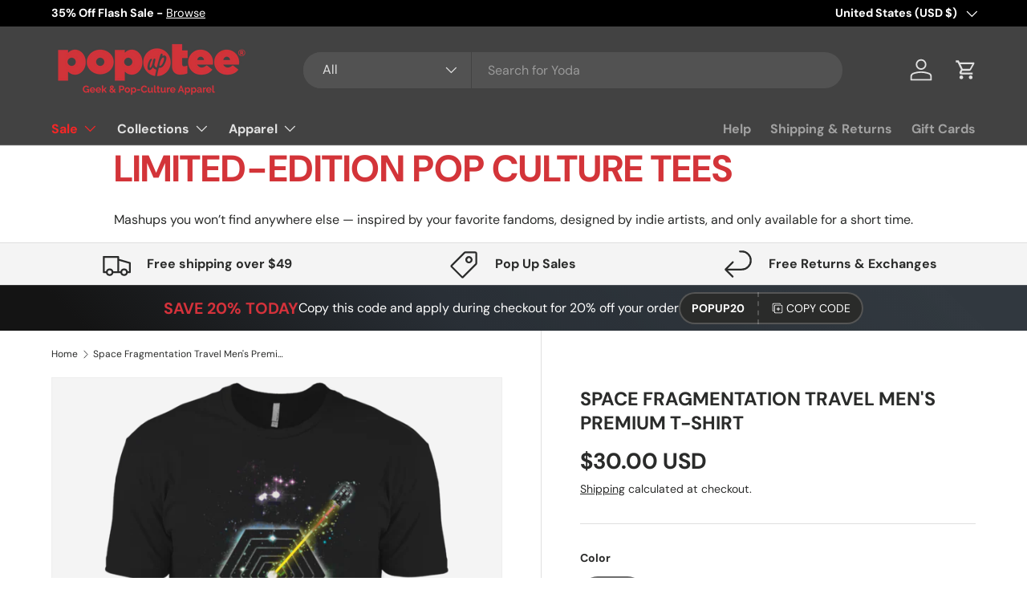

--- FILE ---
content_type: text/css
request_url: https://popuptee.com/cdn/shop/t/38/assets/product-comparison-grid.css?v=28805991459768684701749845918
body_size: -90
content:
.product-comparison-slider{padding-bottom:0;background-clip:content-box}.product-comparison-container{transition:max-height .6s}.product-comparison-grid td,.product-comparison-grid th{vertical-align:top;border-left:0;border-right:0;padding-inline-start:0;padding-inline-end:20px}.product-comparison-grid tbody tr:last-child td,.product-comparison-grid tbody tr:last-child th{border-bottom:0}.product-comparison-grid thead th{border:0;padding-bottom:20px}.product-comparison-grid .price__current{font-size:1em;font-weight:400}.product-comparison-grid--wide{min-width:768px}.product-comparison-grid__th--left{display:none}.product-comparison-grid__th--top{padding-bottom:.25em;border-bottom:0}.product-comparison-grid__sticky{position:sticky;left:20px}.is-transitioning .product-comparison-grid__sticky{left:0}tbody .product-comparison-grid__th--left:after,.product-comparison-grid__sticky:after{content:":"}@media (max-width: 768.98px){.product-comparison-grid[data-num-products="2"]{margin-left:-10px;width:calc(100% + 20px)}.product-comparison-grid[data-num-products="2"] td,.product-comparison-grid[data-num-products="2"] th{padding-left:10px;padding-right:10px}}@media (max-width: 1023.98px){.product-comparison-grid td{border-top:0;padding-top:0}}@media (min-width: 769px) and (max-width: 1023.98px){.product-comparison-grid{width:calc(100% + 16px)}}@media (min-width: 1024px){.product-comparison-grid--hover tr{transition:background-color .3s}.product-comparison-grid--hover tr:hover{background-color:#a0a0a01a}.product-comparison-container{padding:0}.color-scheme .product-comparison-grid{border:1px solid rgba(var(--text-color)/.15)}.product-comparison-grid td,.product-comparison-grid th{padding-inline-end:32px}.product-comparison-grid thead th{padding-bottom:32px;padding-top:32px}th.product-comparison-grid__th--left{display:table-cell;padding-inline-start:32px}}.product-comparison-text{max-width:560px}.product-comparison-grid__swatch-td{padding-top:.4em;padding-bottom:.4em}.product-comparison-slider:not(.color-scheme) .product-comparison-grid{border-bottom:20px solid rgba(var(--bg-color-og))}.product-comparison-slider{--scrollbar-color: var(--text-color-og)}.product-comparison-grid .card__swatches input:checked+.opt-label--swatch,.product-comparison-grid .card__swatches input:checked+.filter__label[data-swatch]:before{border:1px solid rgb(var(--swatch-border-color-default));box-shadow:none}@media (max-width: 768.98px){.product-comparison-slider[data-overlayscrollbars-viewport]{padding-bottom:calc(2 * var(--space-unit))!important}.product-comparison-grid[data-num-products="3"]{min-width:560px}.product-comparison-grid[data-num-products="4"]{min-width:750px}.product-comparison-grid[data-num-products="5"]{min-width:930px}}@media (max-width: 599.98px){.product-comparison-grid[data-num-products="3"]{min-width:490px}.product-comparison-grid[data-num-products="4"]{min-width:655px}.product-comparison-grid[data-num-products="5"]{min-width:820px}}
/*# sourceMappingURL=/cdn/shop/t/38/assets/product-comparison-grid.css.map?v=28805991459768684701749845918 */
